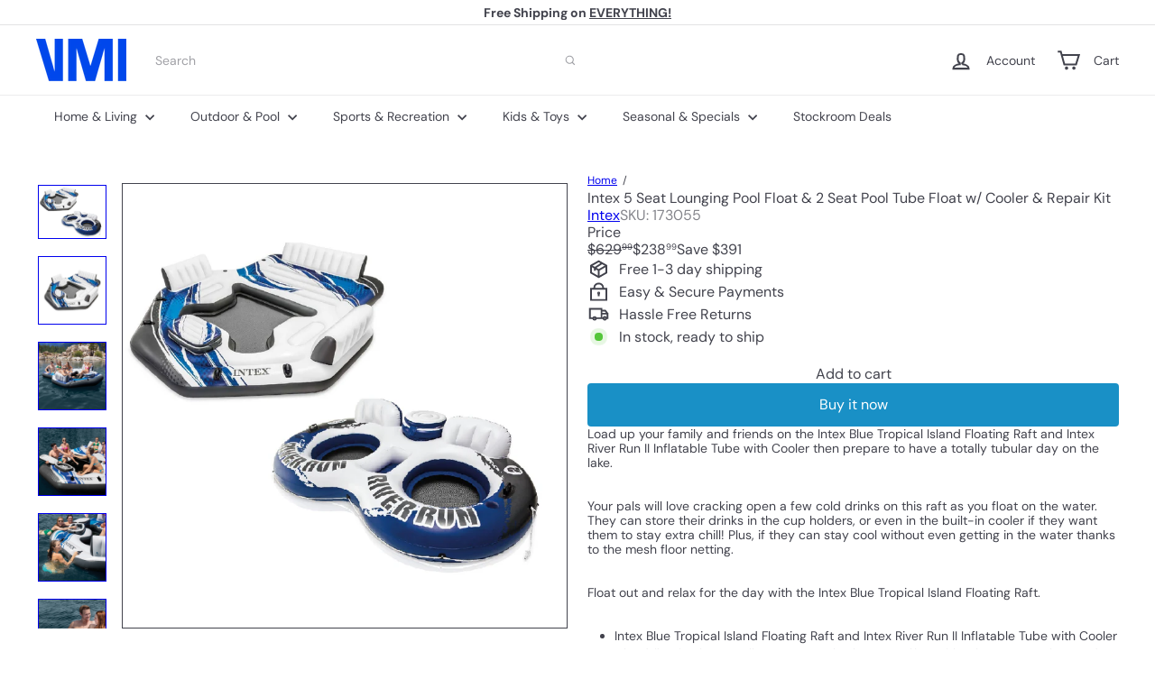

--- FILE ---
content_type: text/plain;charset=UTF-8, text/javascript
request_url: https://app.accessibilityspark.com/sessions?shop=shopspreetail.myshopify.com
body_size: -83
content:
// 1768839619574 | shopspreetail.myshopify.com | null | undefined

--- FILE ---
content_type: text/javascript
request_url: https://vminnovations.com/cdn/shop/t/10/assets/module.cart-form.js?v=94598949188871392541760556114
body_size: 624
content:
import{executeJSmodules}from"util.misc";import{EVENTS}from"util.events";export default class CartForm{constructor(form){this.selectors={products:"[data-products]",discounts:"[data-discounts]",subTotal:"[data-subtotal]",header:"[data-header]",locales:"[data-locales]",termsCheckbox:".cart__terms-checkbox",checkoutBtn:".cart__checkout"},this.classes={btnLoading:"btn--loading"},this.config={requiresTerms:!1},form&&(this.form=form,this.wrapper=form.parentNode,this.products=form.querySelector(this.selectors.products),this.submitBtn=form.querySelector(this.selectors.checkoutBtn),this.discounts=form.querySelector(this.selectors.discounts),this.subtotal=form.querySelector(this.selectors.subTotal),this.header=form.querySelector(this.selectors.header),this.termsCheckbox=form.querySelector(this.selectors.termsCheckbox),this.locales=JSON.parse(this.form.querySelector(this.selectors.locales).textContent),this.termsCheckbox&&(this.config.requiresTerms=!0),this.init())}init(){document.addEventListener("cart:quantity",this.quantityChanged.bind(this)),this.form.addEventListener("submit",this.onSubmit.bind(this)),document.addEventListener("cart:build",function(){this.buildCart()}.bind(this))}onSubmit(evt){if(this.submitBtn.classList.add(this.classes.btnLoading),document.documentElement.classList.contains("js-drawer-open")&&this.cartItemsUpdated||document.documentElement.classList.contains("cart-open")&&this.cartItemsUpdated)return this.submitBtn.classList.remove(this.classes.btnLoading),evt.preventDefault(),!1;if(this.config.requiresTerms&&!this.termsCheckbox.checked)return alert(this.locales.cartTermsConfirmation),this.submitBtn.classList.remove(this.classes.btnLoading),evt.preventDefault(),!1}_parseProductHTML(text){const html=document.createElement("div");return html.innerHTML=text,{items:html.querySelector(".cart__items"),discounts:html.querySelector(".cart__discounts"),subtotal:html.querySelector(".cart__subtotal"),count:html.querySelector(".cart-link__bubble"),header:html.querySelector(".cart__header")}}buildCart(){return this.getCartProductMarkup().then(this.cartMarkup.bind(this))}cartMarkup(text){const markup=this._parseProductHTML(text),items=markup.items,header=markup.header.innerHTML,count=parseInt(items.dataset.count),subtotal=markup.subtotal.innerHTML;this.updateCartDiscounts(markup.discounts),count>0?this.wrapper.classList.remove("is-empty"):this.wrapper.classList.add("is-empty"),this.products.innerHTML="",this.products.append(items);const scripts=this.products.querySelectorAll('script[type="module"]');executeJSmodules(scripts),this.subtotal.innerHTML=subtotal,this.header&&(this.header.innerHTML=header),Shopify&&Shopify.StorefrontExpressButtons&&Shopify.StorefrontExpressButtons.initialize()}updateCartDiscounts(markup){this.discounts&&(this.discounts.innerHTML="",this.discounts.append(markup))}quantityChanged(evt){const key=evt.detail[0],qty=evt.detail[1],el=evt.detail[2];!key||!qty||(el&&el.classList.add("is-loading"),this.changeItem({id:key,quantity:qty,sections:"cart-ajax"}).then(state=>{this.cartMarkup(state.sections["cart-ajax"]),document.dispatchEvent(new CustomEvent(EVENTS.cartUpdated,{detail:{cart:state}}))}).catch(async response=>{const data=await response.json();alert(data.description),el.classList.remove("is-loading");const input=el.querySelector(".element-quantity-selector__input");input.value=input.dataset.initialValue,el.style.setProperty("--digit-count",`${input.value.toString().length}ch`)}))}changeItem(body){return fetch(`${window.Shopify.routes.root}cart/change.js`,{method:"POST",headers:{"Content-Type":"application/json"},body:JSON.stringify(body)}).then(response=>{if(!response.ok)throw response;return response.json()})}getCartProductMarkup(){let url=`${window.Shopify.routes.root}?section_id=cart-ajax`;return fetch(url,{credentials:"same-origin",method:"GET"}).then(response=>response.text()).catch(e=>console.error(e))}}
//# sourceMappingURL=/cdn/shop/t/10/assets/module.cart-form.js.map?v=94598949188871392541760556114
